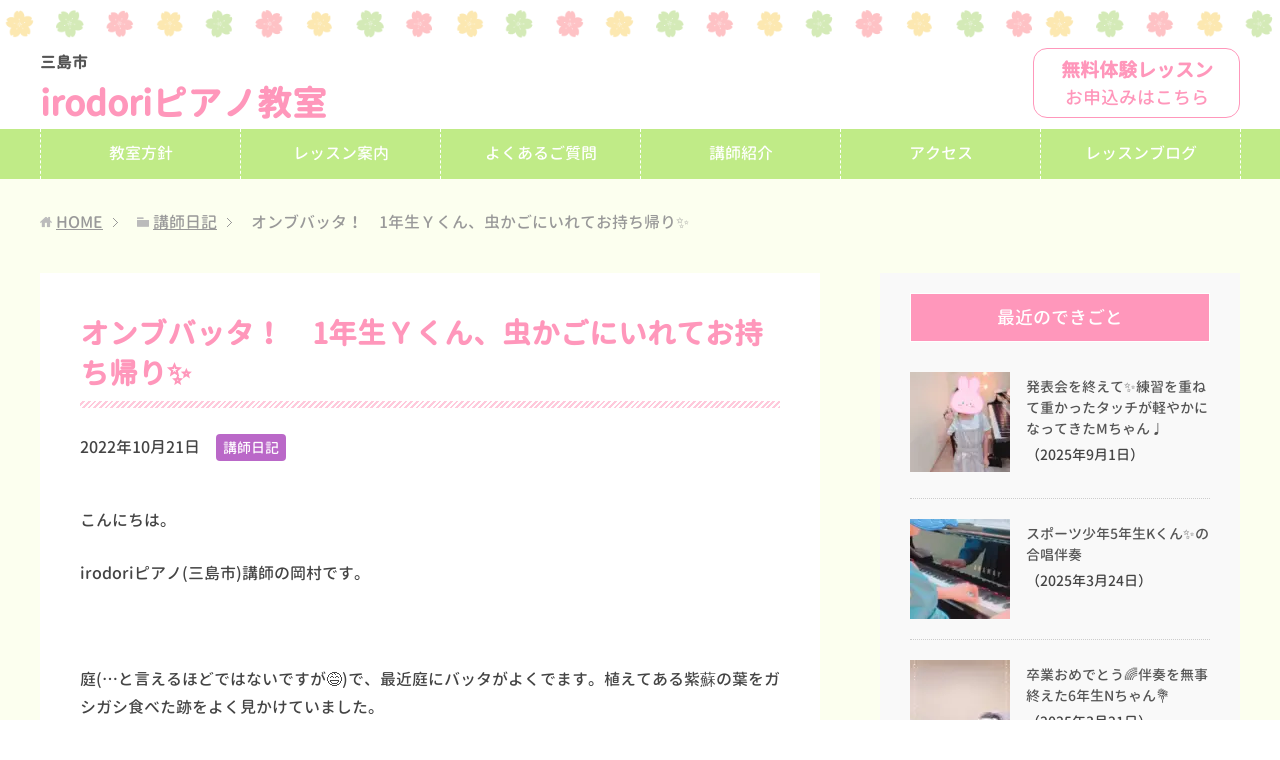

--- FILE ---
content_type: text/html; charset=UTF-8
request_url: https://irodori-piano.com/2833
body_size: 12013
content:
<!DOCTYPE html>
<html lang="ja"
      class="col2">
<head prefix="og: http://ogp.me/ns# fb: http://ogp.me/ns/fb#">

    <title>オンブバッタ！　1年生Ｙくん、虫かごにいれてお持ち帰り&#x2728; | irodoriピアノ教室（三島市）</title>
    <meta charset="UTF-8">
    <meta http-equiv="X-UA-Compatible" content="IE=edge">
	        <meta name="viewport" content="width=device-width, initial-scale=1.0">
			            <meta name="keywords" content="講師日記">
				            <meta name="description" content="こんにちは。 irodoriピアノ(三島市)講師の岡村です。 &nbsp; 庭(…と言えるほどではないですが&#x1f605;)で、最近庭にバッタがよくでます。 …">
		<link rel="canonical" href="https://irodori-piano.com/2833" />
<meta name='robots' content='max-image-preview:large' />
<link rel="alternate" title="oEmbed (JSON)" type="application/json+oembed" href="https://irodori-piano.com/wp-json/oembed/1.0/embed?url=https%3A%2F%2Firodori-piano.com%2F2833" />
<link rel="alternate" title="oEmbed (XML)" type="text/xml+oembed" href="https://irodori-piano.com/wp-json/oembed/1.0/embed?url=https%3A%2F%2Firodori-piano.com%2F2833&#038;format=xml" />
<style id='wp-img-auto-sizes-contain-inline-css' type='text/css'>
img:is([sizes=auto i],[sizes^="auto," i]){contain-intrinsic-size:3000px 1500px}
/*# sourceURL=wp-img-auto-sizes-contain-inline-css */
</style>
<style id='wp-emoji-styles-inline-css' type='text/css'>

	img.wp-smiley, img.emoji {
		display: inline !important;
		border: none !important;
		box-shadow: none !important;
		height: 1em !important;
		width: 1em !important;
		margin: 0 0.07em !important;
		vertical-align: -0.1em !important;
		background: none !important;
		padding: 0 !important;
	}
/*# sourceURL=wp-emoji-styles-inline-css */
</style>
<style id='wp-block-library-inline-css' type='text/css'>
:root{--wp-block-synced-color:#7a00df;--wp-block-synced-color--rgb:122,0,223;--wp-bound-block-color:var(--wp-block-synced-color);--wp-editor-canvas-background:#ddd;--wp-admin-theme-color:#007cba;--wp-admin-theme-color--rgb:0,124,186;--wp-admin-theme-color-darker-10:#006ba1;--wp-admin-theme-color-darker-10--rgb:0,107,160.5;--wp-admin-theme-color-darker-20:#005a87;--wp-admin-theme-color-darker-20--rgb:0,90,135;--wp-admin-border-width-focus:2px}@media (min-resolution:192dpi){:root{--wp-admin-border-width-focus:1.5px}}.wp-element-button{cursor:pointer}:root .has-very-light-gray-background-color{background-color:#eee}:root .has-very-dark-gray-background-color{background-color:#313131}:root .has-very-light-gray-color{color:#eee}:root .has-very-dark-gray-color{color:#313131}:root .has-vivid-green-cyan-to-vivid-cyan-blue-gradient-background{background:linear-gradient(135deg,#00d084,#0693e3)}:root .has-purple-crush-gradient-background{background:linear-gradient(135deg,#34e2e4,#4721fb 50%,#ab1dfe)}:root .has-hazy-dawn-gradient-background{background:linear-gradient(135deg,#faaca8,#dad0ec)}:root .has-subdued-olive-gradient-background{background:linear-gradient(135deg,#fafae1,#67a671)}:root .has-atomic-cream-gradient-background{background:linear-gradient(135deg,#fdd79a,#004a59)}:root .has-nightshade-gradient-background{background:linear-gradient(135deg,#330968,#31cdcf)}:root .has-midnight-gradient-background{background:linear-gradient(135deg,#020381,#2874fc)}:root{--wp--preset--font-size--normal:16px;--wp--preset--font-size--huge:42px}.has-regular-font-size{font-size:1em}.has-larger-font-size{font-size:2.625em}.has-normal-font-size{font-size:var(--wp--preset--font-size--normal)}.has-huge-font-size{font-size:var(--wp--preset--font-size--huge)}.has-text-align-center{text-align:center}.has-text-align-left{text-align:left}.has-text-align-right{text-align:right}.has-fit-text{white-space:nowrap!important}#end-resizable-editor-section{display:none}.aligncenter{clear:both}.items-justified-left{justify-content:flex-start}.items-justified-center{justify-content:center}.items-justified-right{justify-content:flex-end}.items-justified-space-between{justify-content:space-between}.screen-reader-text{border:0;clip-path:inset(50%);height:1px;margin:-1px;overflow:hidden;padding:0;position:absolute;width:1px;word-wrap:normal!important}.screen-reader-text:focus{background-color:#ddd;clip-path:none;color:#444;display:block;font-size:1em;height:auto;left:5px;line-height:normal;padding:15px 23px 14px;text-decoration:none;top:5px;width:auto;z-index:100000}html :where(.has-border-color){border-style:solid}html :where([style*=border-top-color]){border-top-style:solid}html :where([style*=border-right-color]){border-right-style:solid}html :where([style*=border-bottom-color]){border-bottom-style:solid}html :where([style*=border-left-color]){border-left-style:solid}html :where([style*=border-width]){border-style:solid}html :where([style*=border-top-width]){border-top-style:solid}html :where([style*=border-right-width]){border-right-style:solid}html :where([style*=border-bottom-width]){border-bottom-style:solid}html :where([style*=border-left-width]){border-left-style:solid}html :where(img[class*=wp-image-]){height:auto;max-width:100%}:where(figure){margin:0 0 1em}html :where(.is-position-sticky){--wp-admin--admin-bar--position-offset:var(--wp-admin--admin-bar--height,0px)}@media screen and (max-width:600px){html :where(.is-position-sticky){--wp-admin--admin-bar--position-offset:0px}}

/*# sourceURL=wp-block-library-inline-css */
</style><style id='global-styles-inline-css' type='text/css'>
:root{--wp--preset--aspect-ratio--square: 1;--wp--preset--aspect-ratio--4-3: 4/3;--wp--preset--aspect-ratio--3-4: 3/4;--wp--preset--aspect-ratio--3-2: 3/2;--wp--preset--aspect-ratio--2-3: 2/3;--wp--preset--aspect-ratio--16-9: 16/9;--wp--preset--aspect-ratio--9-16: 9/16;--wp--preset--color--black: #000000;--wp--preset--color--cyan-bluish-gray: #abb8c3;--wp--preset--color--white: #ffffff;--wp--preset--color--pale-pink: #f78da7;--wp--preset--color--vivid-red: #cf2e2e;--wp--preset--color--luminous-vivid-orange: #ff6900;--wp--preset--color--luminous-vivid-amber: #fcb900;--wp--preset--color--light-green-cyan: #7bdcb5;--wp--preset--color--vivid-green-cyan: #00d084;--wp--preset--color--pale-cyan-blue: #8ed1fc;--wp--preset--color--vivid-cyan-blue: #0693e3;--wp--preset--color--vivid-purple: #9b51e0;--wp--preset--gradient--vivid-cyan-blue-to-vivid-purple: linear-gradient(135deg,rgb(6,147,227) 0%,rgb(155,81,224) 100%);--wp--preset--gradient--light-green-cyan-to-vivid-green-cyan: linear-gradient(135deg,rgb(122,220,180) 0%,rgb(0,208,130) 100%);--wp--preset--gradient--luminous-vivid-amber-to-luminous-vivid-orange: linear-gradient(135deg,rgb(252,185,0) 0%,rgb(255,105,0) 100%);--wp--preset--gradient--luminous-vivid-orange-to-vivid-red: linear-gradient(135deg,rgb(255,105,0) 0%,rgb(207,46,46) 100%);--wp--preset--gradient--very-light-gray-to-cyan-bluish-gray: linear-gradient(135deg,rgb(238,238,238) 0%,rgb(169,184,195) 100%);--wp--preset--gradient--cool-to-warm-spectrum: linear-gradient(135deg,rgb(74,234,220) 0%,rgb(151,120,209) 20%,rgb(207,42,186) 40%,rgb(238,44,130) 60%,rgb(251,105,98) 80%,rgb(254,248,76) 100%);--wp--preset--gradient--blush-light-purple: linear-gradient(135deg,rgb(255,206,236) 0%,rgb(152,150,240) 100%);--wp--preset--gradient--blush-bordeaux: linear-gradient(135deg,rgb(254,205,165) 0%,rgb(254,45,45) 50%,rgb(107,0,62) 100%);--wp--preset--gradient--luminous-dusk: linear-gradient(135deg,rgb(255,203,112) 0%,rgb(199,81,192) 50%,rgb(65,88,208) 100%);--wp--preset--gradient--pale-ocean: linear-gradient(135deg,rgb(255,245,203) 0%,rgb(182,227,212) 50%,rgb(51,167,181) 100%);--wp--preset--gradient--electric-grass: linear-gradient(135deg,rgb(202,248,128) 0%,rgb(113,206,126) 100%);--wp--preset--gradient--midnight: linear-gradient(135deg,rgb(2,3,129) 0%,rgb(40,116,252) 100%);--wp--preset--font-size--small: 13px;--wp--preset--font-size--medium: 20px;--wp--preset--font-size--large: 36px;--wp--preset--font-size--x-large: 42px;--wp--preset--spacing--20: 0.44rem;--wp--preset--spacing--30: 0.67rem;--wp--preset--spacing--40: 1rem;--wp--preset--spacing--50: 1.5rem;--wp--preset--spacing--60: 2.25rem;--wp--preset--spacing--70: 3.38rem;--wp--preset--spacing--80: 5.06rem;--wp--preset--shadow--natural: 6px 6px 9px rgba(0, 0, 0, 0.2);--wp--preset--shadow--deep: 12px 12px 50px rgba(0, 0, 0, 0.4);--wp--preset--shadow--sharp: 6px 6px 0px rgba(0, 0, 0, 0.2);--wp--preset--shadow--outlined: 6px 6px 0px -3px rgb(255, 255, 255), 6px 6px rgb(0, 0, 0);--wp--preset--shadow--crisp: 6px 6px 0px rgb(0, 0, 0);}:where(.is-layout-flex){gap: 0.5em;}:where(.is-layout-grid){gap: 0.5em;}body .is-layout-flex{display: flex;}.is-layout-flex{flex-wrap: wrap;align-items: center;}.is-layout-flex > :is(*, div){margin: 0;}body .is-layout-grid{display: grid;}.is-layout-grid > :is(*, div){margin: 0;}:where(.wp-block-columns.is-layout-flex){gap: 2em;}:where(.wp-block-columns.is-layout-grid){gap: 2em;}:where(.wp-block-post-template.is-layout-flex){gap: 1.25em;}:where(.wp-block-post-template.is-layout-grid){gap: 1.25em;}.has-black-color{color: var(--wp--preset--color--black) !important;}.has-cyan-bluish-gray-color{color: var(--wp--preset--color--cyan-bluish-gray) !important;}.has-white-color{color: var(--wp--preset--color--white) !important;}.has-pale-pink-color{color: var(--wp--preset--color--pale-pink) !important;}.has-vivid-red-color{color: var(--wp--preset--color--vivid-red) !important;}.has-luminous-vivid-orange-color{color: var(--wp--preset--color--luminous-vivid-orange) !important;}.has-luminous-vivid-amber-color{color: var(--wp--preset--color--luminous-vivid-amber) !important;}.has-light-green-cyan-color{color: var(--wp--preset--color--light-green-cyan) !important;}.has-vivid-green-cyan-color{color: var(--wp--preset--color--vivid-green-cyan) !important;}.has-pale-cyan-blue-color{color: var(--wp--preset--color--pale-cyan-blue) !important;}.has-vivid-cyan-blue-color{color: var(--wp--preset--color--vivid-cyan-blue) !important;}.has-vivid-purple-color{color: var(--wp--preset--color--vivid-purple) !important;}.has-black-background-color{background-color: var(--wp--preset--color--black) !important;}.has-cyan-bluish-gray-background-color{background-color: var(--wp--preset--color--cyan-bluish-gray) !important;}.has-white-background-color{background-color: var(--wp--preset--color--white) !important;}.has-pale-pink-background-color{background-color: var(--wp--preset--color--pale-pink) !important;}.has-vivid-red-background-color{background-color: var(--wp--preset--color--vivid-red) !important;}.has-luminous-vivid-orange-background-color{background-color: var(--wp--preset--color--luminous-vivid-orange) !important;}.has-luminous-vivid-amber-background-color{background-color: var(--wp--preset--color--luminous-vivid-amber) !important;}.has-light-green-cyan-background-color{background-color: var(--wp--preset--color--light-green-cyan) !important;}.has-vivid-green-cyan-background-color{background-color: var(--wp--preset--color--vivid-green-cyan) !important;}.has-pale-cyan-blue-background-color{background-color: var(--wp--preset--color--pale-cyan-blue) !important;}.has-vivid-cyan-blue-background-color{background-color: var(--wp--preset--color--vivid-cyan-blue) !important;}.has-vivid-purple-background-color{background-color: var(--wp--preset--color--vivid-purple) !important;}.has-black-border-color{border-color: var(--wp--preset--color--black) !important;}.has-cyan-bluish-gray-border-color{border-color: var(--wp--preset--color--cyan-bluish-gray) !important;}.has-white-border-color{border-color: var(--wp--preset--color--white) !important;}.has-pale-pink-border-color{border-color: var(--wp--preset--color--pale-pink) !important;}.has-vivid-red-border-color{border-color: var(--wp--preset--color--vivid-red) !important;}.has-luminous-vivid-orange-border-color{border-color: var(--wp--preset--color--luminous-vivid-orange) !important;}.has-luminous-vivid-amber-border-color{border-color: var(--wp--preset--color--luminous-vivid-amber) !important;}.has-light-green-cyan-border-color{border-color: var(--wp--preset--color--light-green-cyan) !important;}.has-vivid-green-cyan-border-color{border-color: var(--wp--preset--color--vivid-green-cyan) !important;}.has-pale-cyan-blue-border-color{border-color: var(--wp--preset--color--pale-cyan-blue) !important;}.has-vivid-cyan-blue-border-color{border-color: var(--wp--preset--color--vivid-cyan-blue) !important;}.has-vivid-purple-border-color{border-color: var(--wp--preset--color--vivid-purple) !important;}.has-vivid-cyan-blue-to-vivid-purple-gradient-background{background: var(--wp--preset--gradient--vivid-cyan-blue-to-vivid-purple) !important;}.has-light-green-cyan-to-vivid-green-cyan-gradient-background{background: var(--wp--preset--gradient--light-green-cyan-to-vivid-green-cyan) !important;}.has-luminous-vivid-amber-to-luminous-vivid-orange-gradient-background{background: var(--wp--preset--gradient--luminous-vivid-amber-to-luminous-vivid-orange) !important;}.has-luminous-vivid-orange-to-vivid-red-gradient-background{background: var(--wp--preset--gradient--luminous-vivid-orange-to-vivid-red) !important;}.has-very-light-gray-to-cyan-bluish-gray-gradient-background{background: var(--wp--preset--gradient--very-light-gray-to-cyan-bluish-gray) !important;}.has-cool-to-warm-spectrum-gradient-background{background: var(--wp--preset--gradient--cool-to-warm-spectrum) !important;}.has-blush-light-purple-gradient-background{background: var(--wp--preset--gradient--blush-light-purple) !important;}.has-blush-bordeaux-gradient-background{background: var(--wp--preset--gradient--blush-bordeaux) !important;}.has-luminous-dusk-gradient-background{background: var(--wp--preset--gradient--luminous-dusk) !important;}.has-pale-ocean-gradient-background{background: var(--wp--preset--gradient--pale-ocean) !important;}.has-electric-grass-gradient-background{background: var(--wp--preset--gradient--electric-grass) !important;}.has-midnight-gradient-background{background: var(--wp--preset--gradient--midnight) !important;}.has-small-font-size{font-size: var(--wp--preset--font-size--small) !important;}.has-medium-font-size{font-size: var(--wp--preset--font-size--medium) !important;}.has-large-font-size{font-size: var(--wp--preset--font-size--large) !important;}.has-x-large-font-size{font-size: var(--wp--preset--font-size--x-large) !important;}
/*# sourceURL=global-styles-inline-css */
</style>

<style id='classic-theme-styles-inline-css' type='text/css'>
/*! This file is auto-generated */
.wp-block-button__link{color:#fff;background-color:#32373c;border-radius:9999px;box-shadow:none;text-decoration:none;padding:calc(.667em + 2px) calc(1.333em + 2px);font-size:1.125em}.wp-block-file__button{background:#32373c;color:#fff;text-decoration:none}
/*# sourceURL=/wp-includes/css/classic-themes.min.css */
</style>
<link rel='stylesheet' id='keni_base-css' href='https://irodori-piano.com/wp-content/themes/keni71_wp_corp_pink_201911291510/base.css?ver=6.9' type='text/css' media='all' />
<link rel='stylesheet' id='child_keni_base-css' href='https://irodori-piano.com/wp-content/themes/keni7_child/base.css?ver=6.9' type='text/css' media='all' />
<link rel='stylesheet' id='keni_rwd-css' href='https://irodori-piano.com/wp-content/themes/keni71_wp_corp_pink_201911291510/rwd.css?ver=6.9' type='text/css' media='all' />
<link rel='stylesheet' id='child_keni_rwd-css' href='https://irodori-piano.com/wp-content/themes/keni7_child/rwd.css?ver=6.9' type='text/css' media='all' />
<script type="text/javascript" defer='defer' src="https://irodori-piano.com/wp-includes/js/jquery/jquery.min.js?ver=3.7.1" id="jquery-core-js"></script>
<script type="text/javascript" defer='defer' src="https://irodori-piano.com/wp-includes/js/jquery/jquery-migrate.min.js?ver=3.4.1" id="jquery-migrate-js"></script>
<link rel="https://api.w.org/" href="https://irodori-piano.com/wp-json/" /><link rel="alternate" title="JSON" type="application/json" href="https://irodori-piano.com/wp-json/wp/v2/posts/2833" /><link rel='shortlink' href='https://irodori-piano.com/?p=2833' />
<link rel="icon" href="https://irodori-piano.com/wp-content/uploads/2021/03/cropped-favicon-32x32.png" sizes="32x32" />
<link rel="icon" href="https://irodori-piano.com/wp-content/uploads/2021/03/cropped-favicon-192x192.png" sizes="192x192" />
<link rel="apple-touch-icon" href="https://irodori-piano.com/wp-content/uploads/2021/03/cropped-favicon-180x180.png" />
<meta name="msapplication-TileImage" content="https://irodori-piano.com/wp-content/uploads/2021/03/cropped-favicon-270x270.png" />
    <!--[if lt IE 9]>
    <script src="https://irodori-piano.com/wp-content/themes/keni71_wp_corp_pink_201911291510/js/html5.js"></script><![endif]-->
	


	<!-- 遅延読込 lazysizes.js -->
	<script src="https://irodori-piano.com/wp-content/themes/keni71_wp_corp_pink_201911291510/js/lazysizes.min.js"></script>

	<!-- Google Analytics -->
			<!-- Global site tag (gtag.js) - Google Analytics -->
		<script async src="https://www.googletagmanager.com/gtag/js?id=G-ZFDHCJ9M1P"></script>
		<script>
		  window.dataLayer = window.dataLayer || [];
		  function gtag(){dataLayer.push(arguments);}
		  gtag('js', new Date());

		  gtag('config', 'G-ZFDHCJ9M1P');
		</script>
	</head>
    <body class="wp-singular post-template-default single single-post postid-2833 single-format-standard wp-theme-keni71_wp_corp_pink_201911291510 wp-child-theme-keni7_child">
	
    <div class="container">
        <header id="top" class="site-header ">
            <div class="site-header-in">
                <div class="site-header-conts">
					                        <a href="https://irodori-piano.com"><p class="site-title"><span>三島市</span>irodoriピアノ教室</p></a>
						<!--<div class="head-tel-box">
    <div class="head-tel-in">
        <div class="head-tel-num">
            <a href="tel:05071272331">050<span>-</span>7127<span>-</span>2331</a>
        </div>
        <div class="l1">
            受付時間10:00〜20:00
        </div>
        <div class="l2">
            ※レッスン中は出られない場合があります
        </div>
    </div>
</div>-->
<div class="head-trial-box">
    <div class="head-trial-in">
        <a href="https://irodori-piano.com/trial"><div class="head-trial-btn">
            <div class="l1">
                無料体験レッスン
            </div>
            <div class="l2">
                <span>お申込みはこちら</span>
            </div>
        </div></a>
    </div>
</div>
					                </div>
            </div>
			                <!--▼グローバルナビ-->
                <nav class="global-nav">
                    <div class="global-nav-in">
                        <div class="global-nav-panel"><span class="btn-global-nav icon-gn-menu">メニュー</span></div>
                        <ul id="menu">
							<li class="menu-item menu-item-type-post_type menu-item-object-page menu-item-2280"><a href="https://irodori-piano.com/policy">教室方針</a></li>
<li class="menu-item menu-item-type-post_type menu-item-object-page menu-item-40"><a href="https://irodori-piano.com/lesson">レッスン案内</a></li>
<li class="menu-item menu-item-type-post_type menu-item-object-page menu-item-99"><a href="https://irodori-piano.com/faq">よくあるご質問</a></li>
<li class="menu-item menu-item-type-post_type menu-item-object-page menu-item-43"><a href="https://irodori-piano.com/teacher">講師紹介</a></li>
<li class="menu-item menu-item-type-post_type menu-item-object-page menu-item-39"><a href="https://irodori-piano.com/access">アクセス</a></li>
<li class="menu-item menu-item-type-taxonomy menu-item-object-category menu-item-44"><a href="https://irodori-piano.com/category/lesson-blog">レッスンブログ</a></li>
<li class="menu-item menu-item-type-post_type menu-item-object-page menu-item-42"><a href="https://irodori-piano.com/trial">無料体験レッスン</a></li>
                        </ul>
                    </div>
                </nav>
                <!--▲グローバルナビ-->
			        </header>
		        <!--▲サイトヘッダー-->

<div class="main-body">
<div class="main-body-in">

		<nav class="breadcrumbs">
			<ol class="breadcrumbs-in" itemscope itemtype="http://schema.org/BreadcrumbList">
				<li class="bcl-first" itemprop="itemListElement" itemscope itemtype="http://schema.org/ListItem">
	<a itemprop="item" href="https://irodori-piano.com"><span itemprop="name">HOME</span></a>
	<meta itemprop="position" content="1" />
</li>
<li itemprop="itemListElement" itemscope itemtype="http://schema.org/ListItem">
	<a itemprop="item" href="https://irodori-piano.com/category/blog"><span itemprop="name">講師日記</span></a>
	<meta itemprop="position" content="2" />
</li>
<li class="bcl-last">オンブバッタ！　1年生Ｙくん、虫かごにいれてお持ち帰り&#x2728;</li>
			</ol>
		</nav>

	<!--▼メインコンテンツ-->
	<main>
	<div id="post" class="main-conts">

		<!--記事-->
		<article id="post-2833" class="section-wrap post-2833 post type-post status-publish format-standard category-blog">
			<div class="section-in">
				<div class="page-sheet">
					<header class="article-header">
						<h1 class="section-title" itemprop="headline">オンブバッタ！　1年生Ｙくん、虫かごにいれてお持ち帰り&#x2728;</h1>
								<p class="post-date"><time datetime="2022-10-21" itemprop="datePublished" content="2022-10-21" >2022年10月21日</time></p>
						<meta itemprop="dateModified" content="2022-10-21">
														<div class="post-cat">
<span class="cat cat004" style="background-color: #;"><a href="https://irodori-piano.com/category/blog" style="color: #;">講師日記</a></span>

</div>
											</header>

					<div class="article-body">
					<p>こんにちは。</p>
<p>irodoriピアノ(三島市)講師の岡村です。</p>
<p>&nbsp;</p>
<p>庭(…と言えるほどではないですが&#x1f605;)で、最近庭にバッタがよくでます。植えてある紫蘇の葉をガシガシ食べた跡をよく見かけていました。</p>
<p>ある日レッスンで、昆虫大好きな年中男の子が庭で発見し、持ってかえりたがりました♪</p>
<p>そして「オンブバッタっていうんだよ！」と、オンブバッタについてめちゃくちゃ熱く語ってくれました&#x263a;&#xfe0f;</p>
<p>「へー、オンブバッタ、、、はじめて聞いたよ！さすが、昆虫大好きだもんね、よく知ってるね&#x2728;」</p>
<p>レッスン後にまだいたら、持って捕まえて帰っていいよなんて、話していましたが、帰りは見当たらず。。。残念、、、&#x1f62d;</p>
<p>&nbsp;</p>
<p>夕方のレッスンで、今度は一年生男の子が反応&#x2728;</p>
<p>やはりバッタの名前を知っていて「オンブバッタだ！」と喜んでいました。</p>
<p>「先生！このオンブバッタを捕まえて持って帰ってもいいですか！？&#x2728;」と、一年生Yくん。自分でちゃんと考えて敬語を使ってくれます、素晴らしい<span style="-webkit-tap-highlight-color: rgba(0, 0, 0, 0);">です&#x1f44f;</span></p>
<p>そして、お母様が車から、虫籠を持ってきてみんなでバッタを確保しました笑　ワクワク嬉しそうなY君&#x1f60a;</p>
<p>そんなに男の子に人気があるバッタとは笑、、、</p>
<p>翌日になり、また庭で見かけました。</p>
<p><img src="https://irodori-piano.com/wp-content/plugins/lazy-load/images/1x1.trans.gif" data-lazy-src="https://irodori-piano.com/wp-content/uploads/2022/10/0FA3BA1A-9A99-43B7-B9E5-50C885B6B755.jpeg" fetchpriority="high" decoding="async" class="aligncenter size-full wp-image-2834" alt width="780" height="1040" srcset="https://irodori-piano.com/wp-content/uploads/2022/10/0FA3BA1A-9A99-43B7-B9E5-50C885B6B755.jpeg 780w, https://irodori-piano.com/wp-content/uploads/2022/10/0FA3BA1A-9A99-43B7-B9E5-50C885B6B755-550x733.jpeg 550w, https://irodori-piano.com/wp-content/uploads/2022/10/0FA3BA1A-9A99-43B7-B9E5-50C885B6B755-300x400.jpeg 300w, https://irodori-piano.com/wp-content/uploads/2022/10/0FA3BA1A-9A99-43B7-B9E5-50C885B6B755-768x1024.jpeg 768w" sizes="(max-width: 780px) 100vw, 780px"><noscript><img fetchpriority="high" decoding="async" class="aligncenter size-full wp-image-2834" src="https://irodori-piano.com/wp-content/uploads/2022/10/0FA3BA1A-9A99-43B7-B9E5-50C885B6B755.jpeg" alt="" width="780" height="1040" srcset="https://irodori-piano.com/wp-content/uploads/2022/10/0FA3BA1A-9A99-43B7-B9E5-50C885B6B755.jpeg 780w, https://irodori-piano.com/wp-content/uploads/2022/10/0FA3BA1A-9A99-43B7-B9E5-50C885B6B755-550x733.jpeg 550w, https://irodori-piano.com/wp-content/uploads/2022/10/0FA3BA1A-9A99-43B7-B9E5-50C885B6B755-300x400.jpeg 300w, https://irodori-piano.com/wp-content/uploads/2022/10/0FA3BA1A-9A99-43B7-B9E5-50C885B6B755-768x1024.jpeg 768w" sizes="(max-width: 780px) 100vw, 780px" /></noscript></p>
<p>オンブしてるみたい。</p>
<p>実は私も、子どものころに、カマキリとか蟻、カブトムシなんかをベランダで飼っていた記憶があります。少し広めのベランダだったので他にもウズラや小鳥を買ったり、餌をまいてスズメが朝それを食べに来ていたりという、、、　　都会ながら虫やら鳥やらなんともマニアックなベランダでした笑　でも、小さいときは、そういうのがすごく楽しくて&#x2728;　ジーっと観察したり、いろいろ想像したり、不思議だなぁなんて思ってみていました。なつかしいなー&#x2728;</p>
<p>こないだ捕まえられなかった年中さんも、庭でバッタみつけたら、どうぞテイクアウトして下さいね笑</p>
<p>でも、バッタさんは庭では害もでてくるので予防対策しなくては<span style="-webkit-tap-highlight-color: rgba(0, 0, 0, 0);">ね&#x1f4a6;</span></p>
<p>&nbsp;</p>
					</div><!--article-body-->

					
					<div class="contents related-articles related-articles-thumbs01">
<h2 id="keni-relatedposts">関連記事</h2>
<ul class="keni-relatedposts-list">
<li><div class="related-thumb"><a href="https://irodori-piano.com/665" title="牧場で見つけた小さなピアノ♪"><img src="https://irodori-piano.com/wp-content/uploads/2021/08/0542216C-EE68-4166-943B-E64BD024BA60-100x100.jpeg" class="relation-image"></a></div><p><a href="https://irodori-piano.com/665" title="牧場で見つけた小さなピアノ♪">牧場で見つけた小さなピアノ♪</a></p></li>
<li><p><a href="https://irodori-piano.com/2876" title="自分のペースがいちばん&#x2728;">自分のペースがいちばん&#x2728;</a></p></li>
<li><div class="related-thumb"><a href="https://irodori-piano.com/282" title="ピアノが大好き"><img src="https://irodori-piano.com/wp-content/uploads/2021/05/1422755_s-100x100.jpg" class="relation-image"></a></div><p><a href="https://irodori-piano.com/282" title="ピアノが大好き">ピアノが大好き</a></p></li>
<li><div class="related-thumb"><a href="https://irodori-piano.com/1641" title="久しぶりに娘と公園へ行きました&#x1f340;"><img src="https://irodori-piano.com/wp-content/uploads/2022/01/AFF12B9F-AC13-4922-8470-00B25408815C-100x100.jpeg" class="relation-image"></a></div><p><a href="https://irodori-piano.com/1641" title="久しぶりに娘と公園へ行きました&#x1f340;">久しぶりに娘と公園へ行きました&#x1f340;</a></p></li>
<li><p><a href="https://irodori-piano.com/1121" title="ミッフィーごはん">ミッフィーごはん</a></p></li>
</ul>
</div>
					<div class="page-nav-bf cont-nav">
		<p class="page-nav-next">「<a href="https://irodori-piano.com/2858" rel="next">ありがたいこと…&#x2728;</a>」</p>
<p class="page-nav-prev">「<a href="https://irodori-piano.com/2735" rel="prev">&#x2728;おいしゃさんごっこ</a>」</p>
					</div>
					
					<section id="comments" class="comments-area">
					
<!-- You can start editing here. -->


			<!-- If comments are closed. -->
		<!--<p class="nocomments">コメントは受け付けていません。</p>-->

					</section>
				</div>
			</div><!--section-in-->
		</article><!--記事-->


	</div><!--main-conts-->
	
	<!--▼無料体験レッスン -->
	<div id="trialLesson">
	<h2>無料体験レッスン大歓迎！</h2>
    <div><strong>おひとり1回30分の無料体験レッスンを行います♪</strong></div>
	<div class="trialLesson-in">
		<h3>irodoriピアノ教室</h3>
		<dl><dt>所在地</dt><dd>静岡県三島市徳倉</dd></dl>
		<!--<p><a href="tel:05071272331">050-7127-2331</a></p>-->
		<div class="trial-box">
		    <a href="https://irodori-piano.com/trial">
		        <div class="trial-btn">
		            <div class="l1">無料体験レッスン</div>
		            <div class="l2">お申込みはこちら</div>
		        </div>
		    </a>
		</div>
	</div><!-- /trialLesson-in -->
</div><!-- /trialLesson -->
	<!--▲無料体験レッスン-->

	</main>
	<!--▲メインコンテンツ-->

	    <!--▼サブコンテンツ-->
    <aside class="sub-conts sidebar">
		<section id="keni_recent_post-2" class="section-wrap widget-conts widget_keni_recent_post"><div class="section-in"><h3 class="section-title">最近のできごと</h3>
<ul class="link-menu-image">
<li>
<div class="link-menu-image-thumb"><a href="https://irodori-piano.com/3920"><img src="https://irodori-piano.com/wp-content/plugins/lazy-load/images/1x1.trans.gif" data-lazy-src="https://irodori-piano.com/wp-content/uploads/2025/09/IMG_0912-100x100.jpeg" width="100" height="100" class="attachment-ss_thumb size-ss_thumb wp-post-image" alt decoding="async" loading="lazy" srcset="https://irodori-piano.com/wp-content/uploads/2025/09/IMG_0912-100x100.jpeg 100w, https://irodori-piano.com/wp-content/uploads/2025/09/IMG_0912-320x320.jpeg 320w, https://irodori-piano.com/wp-content/uploads/2025/09/IMG_0912-200x200.jpeg 200w, https://irodori-piano.com/wp-content/uploads/2025/09/IMG_0912-150x150.jpeg 150w" sizes="auto, (max-width: 100px) 100vw, 100px"><noscript><img width="100" height="100" src="https://irodori-piano.com/wp-content/uploads/2025/09/IMG_0912-100x100.jpeg" class="attachment-ss_thumb size-ss_thumb wp-post-image" alt="" decoding="async" loading="lazy" srcset="https://irodori-piano.com/wp-content/uploads/2025/09/IMG_0912-100x100.jpeg 100w, https://irodori-piano.com/wp-content/uploads/2025/09/IMG_0912-320x320.jpeg 320w, https://irodori-piano.com/wp-content/uploads/2025/09/IMG_0912-200x200.jpeg 200w, https://irodori-piano.com/wp-content/uploads/2025/09/IMG_0912-150x150.jpeg 150w" sizes="auto, (max-width: 100px) 100vw, 100px" /></noscript></a></div>
<p class="post-title"><a href="https://irodori-piano.com/3920">発表会を終えて&#x2728;練習を重ねて重かったタッチが軽やかになってきたMちゃん♩</a><span class="post-date">（2025年9月1日）</span></p>
</li>
<li>
<div class="link-menu-image-thumb"><a href="https://irodori-piano.com/3875"><img src="https://irodori-piano.com/wp-content/plugins/lazy-load/images/1x1.trans.gif" data-lazy-src="https://irodori-piano.com/wp-content/uploads/2025/03/IMG_4410-100x100.jpeg" width="100" height="100" class="attachment-ss_thumb size-ss_thumb wp-post-image" alt decoding="async" loading="lazy" srcset="https://irodori-piano.com/wp-content/uploads/2025/03/IMG_4410-100x100.jpeg 100w, https://irodori-piano.com/wp-content/uploads/2025/03/IMG_4410-320x320.jpeg 320w, https://irodori-piano.com/wp-content/uploads/2025/03/IMG_4410-200x200.jpeg 200w, https://irodori-piano.com/wp-content/uploads/2025/03/IMG_4410-150x150.jpeg 150w" sizes="auto, (max-width: 100px) 100vw, 100px"><noscript><img width="100" height="100" src="https://irodori-piano.com/wp-content/uploads/2025/03/IMG_4410-100x100.jpeg" class="attachment-ss_thumb size-ss_thumb wp-post-image" alt="" decoding="async" loading="lazy" srcset="https://irodori-piano.com/wp-content/uploads/2025/03/IMG_4410-100x100.jpeg 100w, https://irodori-piano.com/wp-content/uploads/2025/03/IMG_4410-320x320.jpeg 320w, https://irodori-piano.com/wp-content/uploads/2025/03/IMG_4410-200x200.jpeg 200w, https://irodori-piano.com/wp-content/uploads/2025/03/IMG_4410-150x150.jpeg 150w" sizes="auto, (max-width: 100px) 100vw, 100px" /></noscript></a></div>
<p class="post-title"><a href="https://irodori-piano.com/3875">スポーツ少年5年生Kくん&#x2728;の合唱伴奏</a><span class="post-date">（2025年3月24日）</span></p>
</li>
<li>
<div class="link-menu-image-thumb"><a href="https://irodori-piano.com/3869"><img src="https://irodori-piano.com/wp-content/plugins/lazy-load/images/1x1.trans.gif" data-lazy-src="https://irodori-piano.com/wp-content/uploads/2025/03/IMG_4408-100x100.jpeg" width="100" height="100" class="attachment-ss_thumb size-ss_thumb wp-post-image" alt decoding="async" loading="lazy" srcset="https://irodori-piano.com/wp-content/uploads/2025/03/IMG_4408-100x100.jpeg 100w, https://irodori-piano.com/wp-content/uploads/2025/03/IMG_4408-320x320.jpeg 320w, https://irodori-piano.com/wp-content/uploads/2025/03/IMG_4408-200x200.jpeg 200w, https://irodori-piano.com/wp-content/uploads/2025/03/IMG_4408-150x150.jpeg 150w" sizes="auto, (max-width: 100px) 100vw, 100px"><noscript><img width="100" height="100" src="https://irodori-piano.com/wp-content/uploads/2025/03/IMG_4408-100x100.jpeg" class="attachment-ss_thumb size-ss_thumb wp-post-image" alt="" decoding="async" loading="lazy" srcset="https://irodori-piano.com/wp-content/uploads/2025/03/IMG_4408-100x100.jpeg 100w, https://irodori-piano.com/wp-content/uploads/2025/03/IMG_4408-320x320.jpeg 320w, https://irodori-piano.com/wp-content/uploads/2025/03/IMG_4408-200x200.jpeg 200w, https://irodori-piano.com/wp-content/uploads/2025/03/IMG_4408-150x150.jpeg 150w" sizes="auto, (max-width: 100px) 100vw, 100px" /></noscript></a></div>
<p class="post-title"><a href="https://irodori-piano.com/3869">卒業おめでとう&#x1f308;伴奏を無事終えた6年生Nちゃん&#x1f490;</a><span class="post-date">（2025年3月21日）</span></p>
</li>
<li>
<div class="link-menu-image-thumb"><a href="https://irodori-piano.com/3833"><img src="https://irodori-piano.com/wp-content/plugins/lazy-load/images/1x1.trans.gif" data-lazy-src="https://irodori-piano.com/wp-content/uploads/2021/12/3318829_s-100x100.jpg" width="100" height="100" class="attachment-ss_thumb size-ss_thumb wp-post-image" alt decoding="async" loading="lazy" srcset="https://irodori-piano.com/wp-content/uploads/2021/12/3318829_s-100x100.jpg 100w, https://irodori-piano.com/wp-content/uploads/2021/12/3318829_s-320x320.jpg 320w, https://irodori-piano.com/wp-content/uploads/2021/12/3318829_s-200x200.jpg 200w, https://irodori-piano.com/wp-content/uploads/2021/12/3318829_s-150x150.jpg 150w" sizes="auto, (max-width: 100px) 100vw, 100px"><noscript><img width="100" height="100" src="https://irodori-piano.com/wp-content/uploads/2021/12/3318829_s-100x100.jpg" class="attachment-ss_thumb size-ss_thumb wp-post-image" alt="" decoding="async" loading="lazy" srcset="https://irodori-piano.com/wp-content/uploads/2021/12/3318829_s-100x100.jpg 100w, https://irodori-piano.com/wp-content/uploads/2021/12/3318829_s-320x320.jpg 320w, https://irodori-piano.com/wp-content/uploads/2021/12/3318829_s-200x200.jpg 200w, https://irodori-piano.com/wp-content/uploads/2021/12/3318829_s-150x150.jpg 150w" sizes="auto, (max-width: 100px) 100vw, 100px" /></noscript></a></div>
<p class="post-title"><a href="https://irodori-piano.com/3833">合唱伴奏をされる2人の生徒さん♪ 計画をたて、本番に向けて練習を頑張っています&#x2728;</a><span class="post-date">（2024年12月20日）</span></p>
</li>
<li>
<div class="link-menu-image-thumb"><a href="https://irodori-piano.com/3841"><img src="https://irodori-piano.com/wp-content/plugins/lazy-load/images/1x1.trans.gif" data-lazy-src="https://irodori-piano.com/wp-content/uploads/2025/02/IMG_4274-100x100.jpeg" width="100" height="100" class="attachment-ss_thumb size-ss_thumb wp-post-image" alt decoding="async" loading="lazy" srcset="https://irodori-piano.com/wp-content/uploads/2025/02/IMG_4274-100x100.jpeg 100w, https://irodori-piano.com/wp-content/uploads/2025/02/IMG_4274-320x320.jpeg 320w, https://irodori-piano.com/wp-content/uploads/2025/02/IMG_4274-200x200.jpeg 200w, https://irodori-piano.com/wp-content/uploads/2025/02/IMG_4274-150x150.jpeg 150w" sizes="auto, (max-width: 100px) 100vw, 100px"><noscript><img width="100" height="100" src="https://irodori-piano.com/wp-content/uploads/2025/02/IMG_4274-100x100.jpeg" class="attachment-ss_thumb size-ss_thumb wp-post-image" alt="" decoding="async" loading="lazy" srcset="https://irodori-piano.com/wp-content/uploads/2025/02/IMG_4274-100x100.jpeg 100w, https://irodori-piano.com/wp-content/uploads/2025/02/IMG_4274-320x320.jpeg 320w, https://irodori-piano.com/wp-content/uploads/2025/02/IMG_4274-200x200.jpeg 200w, https://irodori-piano.com/wp-content/uploads/2025/02/IMG_4274-150x150.jpeg 150w" sizes="auto, (max-width: 100px) 100vw, 100px" /></noscript></a></div>
<p class="post-title"><a href="https://irodori-piano.com/3841">ピアノマラソン&#x2728;一年生Kちゃん参加させて頂きのびのび演奏できました&#x1f490;</a><span class="post-date">（2024年12月15日）</span></p>
</li>
</ul>
</div></section><section id="custom_html-2" class="widget_text section-wrap widget-conts widget_custom_html"><div class="widget_text section-in"><h3 class="section-title">irodoriピアノ教室（三島市）</h3><div class="textwidget custom-html-widget"><div id="side-desc">
	<img src="https://irodori-piano.com/wp-content/uploads/2021/03/koushi-circle.jpg" alt="" width="250" height="" class="aligncenter circle" />
	<div class="side-desc-in">
		<dl><dt>講師</dt><dd>岡村友里</dd></dl>
		<dl><dt>所在地</dt><dd>静岡県三島市徳倉<br>※とくら山口医院から徒歩3分<br>※上岩崎公園より徒歩5分</dd></dl>
		<!--<dl><dt>電話</dt><dd><a href="tel:05071272331">050-7127-2331</a></dd></dl>-->
	</div>
	<div class="trial-box">
		<a href="https://irodori-piano.com/trial">
			<div class="trial-btn">
				<div class="l1">無料体験レッスン</div>
				<div class="l2">お申込みはこちら</div>
			</div>
		</a>
	</div>
	<div class="side-map al-c">
		<iframe class="lazyload" data-src="https://www.google.com/maps/embed?pb=!1m14!1m8!1m3!1d11296.110619581585!2d138.91372998982104!3d35.1379636345669!3m2!1i1024!2i768!4f13.1!3m3!1m2!1s0x0%3A0xdc92d60434b5bdb8!2z44Go44GP44KJ5bGx5Y-j5Yy76Zmi!5e0!3m2!1sja!2sjp!4v1614671622259!5m2!1sja!2sjp" width="600" height="450" style="border:0;" allowfullscreen="" loading="lazy"></iframe><br>↑徒歩3分のとくら山口医院↑
	</div>
</div></div></div></section><section id="search-2" class="section-wrap widget-conts widget_search"><div class="section-in"><form method="get" id="searchform" action="https://irodori-piano.com/">
	<div class="search-box">
		<input class="search" type="text" value="" name="s" id="s"><button id="searchsubmit" class="btn-search"><img alt="検索" width="32" height="20" src="https://irodori-piano.com/wp-content/themes/keni71_wp_corp_pink_201911291510/images/icon/icon-btn-search.png"></button>
	</div>
</form></div></section>    </aside>
    <!--▲サブコンテンツ-->

	
</div>
</div>

<!--▼サイトフッター-->
<footer class="site-footer">
	<div class="site-footer-in">
	<div class="site-footer-conts">
		<ul class="site-footer-nav"><li id="menu-item-32" class="menu-item menu-item-type-post_type menu-item-object-page menu-item-home menu-item-32"><a href="https://irodori-piano.com/">HOME</a></li>
<li id="menu-item-2279" class="menu-item menu-item-type-post_type menu-item-object-page menu-item-2279"><a href="https://irodori-piano.com/policy">教室方針</a></li>
<li id="menu-item-34" class="menu-item menu-item-type-post_type menu-item-object-page menu-item-34"><a href="https://irodori-piano.com/lesson">レッスン案内</a></li>
<li id="menu-item-98" class="menu-item menu-item-type-post_type menu-item-object-page menu-item-98"><a href="https://irodori-piano.com/faq">よくあるご質問</a></li>
<li id="menu-item-37" class="menu-item menu-item-type-post_type menu-item-object-page menu-item-37"><a href="https://irodori-piano.com/teacher">講師紹介</a></li>
<li id="menu-item-33" class="menu-item menu-item-type-post_type menu-item-object-page menu-item-33"><a href="https://irodori-piano.com/access">アクセス</a></li>
<li id="menu-item-38" class="menu-item menu-item-type-taxonomy menu-item-object-category menu-item-38"><a href="https://irodori-piano.com/category/lesson-blog">レッスンブログ</a></li>
<li id="menu-item-121" class="menu-item menu-item-type-taxonomy menu-item-object-category current-post-ancestor current-menu-parent current-post-parent menu-item-121"><a href="https://irodori-piano.com/category/blog">講師日記</a></li>
<li id="menu-item-36" class="menu-item menu-item-type-post_type menu-item-object-page menu-item-36"><a href="https://irodori-piano.com/trial">無料体験レッスン</a></li>
</ul>
	</div>
	</div>
	<div class="copyright">
		<p><small>(C) 2021 irodoriピアノ教室（三島市）</small></p>
	</div>
</footer>
<!--▲サイトフッター-->


<!--▼ページトップ-->
<p class="page-top"><a href="#top"><img class="over" src="https://irodori-piano.com/wp-content/themes/keni7_child/images/common/page-top_off.png" width="80" height="80" alt="ページの先頭へ"></a></p>
<!--▲ページトップ-->

</div><!--container-->

<script type="speculationrules">
{"prefetch":[{"source":"document","where":{"and":[{"href_matches":"/*"},{"not":{"href_matches":["/wp-*.php","/wp-admin/*","/wp-content/uploads/*","/wp-content/*","/wp-content/plugins/*","/wp-content/themes/keni7_child/*","/wp-content/themes/keni71_wp_corp_pink_201911291510/*","/*\\?(.+)"]}},{"not":{"selector_matches":"a[rel~=\"nofollow\"]"}},{"not":{"selector_matches":".no-prefetch, .no-prefetch a"}}]},"eagerness":"conservative"}]}
</script>
<script type="text/javascript" defer='defer' src="https://irodori-piano.com/wp-content/themes/keni71_wp_corp_pink_201911291510/js/socialButton.js?ver=6.9" id="my-social-js"></script>
<script type="text/javascript" defer='defer' src="https://irodori-piano.com/wp-content/themes/keni71_wp_corp_pink_201911291510/js/utility.js?ver=6.9" id="my-utility-js"></script>
<script type="text/javascript" defer='defer' src="https://irodori-piano.com/wp-content/plugins/lazy-load/js/jquery.sonar.min.js?ver=0.6.1" id="jquery-sonar-js"></script>
<script type="text/javascript" defer='defer' src="https://irodori-piano.com/wp-content/plugins/lazy-load/js/lazy-load.js?ver=0.6.1" id="wpcom-lazy-load-images-js"></script>
<script id="wp-emoji-settings" type="application/json">
{"baseUrl":"https://s.w.org/images/core/emoji/17.0.2/72x72/","ext":".png","svgUrl":"https://s.w.org/images/core/emoji/17.0.2/svg/","svgExt":".svg","source":{"concatemoji":"https://irodori-piano.com/wp-includes/js/wp-emoji-release.min.js?ver=6.9"}}
</script>
<script type="module">
/* <![CDATA[ */
/*! This file is auto-generated */
const a=JSON.parse(document.getElementById("wp-emoji-settings").textContent),o=(window._wpemojiSettings=a,"wpEmojiSettingsSupports"),s=["flag","emoji"];function i(e){try{var t={supportTests:e,timestamp:(new Date).valueOf()};sessionStorage.setItem(o,JSON.stringify(t))}catch(e){}}function c(e,t,n){e.clearRect(0,0,e.canvas.width,e.canvas.height),e.fillText(t,0,0);t=new Uint32Array(e.getImageData(0,0,e.canvas.width,e.canvas.height).data);e.clearRect(0,0,e.canvas.width,e.canvas.height),e.fillText(n,0,0);const a=new Uint32Array(e.getImageData(0,0,e.canvas.width,e.canvas.height).data);return t.every((e,t)=>e===a[t])}function p(e,t){e.clearRect(0,0,e.canvas.width,e.canvas.height),e.fillText(t,0,0);var n=e.getImageData(16,16,1,1);for(let e=0;e<n.data.length;e++)if(0!==n.data[e])return!1;return!0}function u(e,t,n,a){switch(t){case"flag":return n(e,"\ud83c\udff3\ufe0f\u200d\u26a7\ufe0f","\ud83c\udff3\ufe0f\u200b\u26a7\ufe0f")?!1:!n(e,"\ud83c\udde8\ud83c\uddf6","\ud83c\udde8\u200b\ud83c\uddf6")&&!n(e,"\ud83c\udff4\udb40\udc67\udb40\udc62\udb40\udc65\udb40\udc6e\udb40\udc67\udb40\udc7f","\ud83c\udff4\u200b\udb40\udc67\u200b\udb40\udc62\u200b\udb40\udc65\u200b\udb40\udc6e\u200b\udb40\udc67\u200b\udb40\udc7f");case"emoji":return!a(e,"\ud83e\u1fac8")}return!1}function f(e,t,n,a){let r;const o=(r="undefined"!=typeof WorkerGlobalScope&&self instanceof WorkerGlobalScope?new OffscreenCanvas(300,150):document.createElement("canvas")).getContext("2d",{willReadFrequently:!0}),s=(o.textBaseline="top",o.font="600 32px Arial",{});return e.forEach(e=>{s[e]=t(o,e,n,a)}),s}function r(e){var t=document.createElement("script");t.src=e,t.defer=!0,document.head.appendChild(t)}a.supports={everything:!0,everythingExceptFlag:!0},new Promise(t=>{let n=function(){try{var e=JSON.parse(sessionStorage.getItem(o));if("object"==typeof e&&"number"==typeof e.timestamp&&(new Date).valueOf()<e.timestamp+604800&&"object"==typeof e.supportTests)return e.supportTests}catch(e){}return null}();if(!n){if("undefined"!=typeof Worker&&"undefined"!=typeof OffscreenCanvas&&"undefined"!=typeof URL&&URL.createObjectURL&&"undefined"!=typeof Blob)try{var e="postMessage("+f.toString()+"("+[JSON.stringify(s),u.toString(),c.toString(),p.toString()].join(",")+"));",a=new Blob([e],{type:"text/javascript"});const r=new Worker(URL.createObjectURL(a),{name:"wpTestEmojiSupports"});return void(r.onmessage=e=>{i(n=e.data),r.terminate(),t(n)})}catch(e){}i(n=f(s,u,c,p))}t(n)}).then(e=>{for(const n in e)a.supports[n]=e[n],a.supports.everything=a.supports.everything&&a.supports[n],"flag"!==n&&(a.supports.everythingExceptFlag=a.supports.everythingExceptFlag&&a.supports[n]);var t;a.supports.everythingExceptFlag=a.supports.everythingExceptFlag&&!a.supports.flag,a.supports.everything||((t=a.source||{}).concatemoji?r(t.concatemoji):t.wpemoji&&t.twemoji&&(r(t.twemoji),r(t.wpemoji)))});
//# sourceURL=https://irodori-piano.com/wp-includes/js/wp-emoji-loader.min.js
/* ]]> */
</script>


</body>
</html>


--- FILE ---
content_type: text/css
request_url: https://irodori-piano.com/wp-content/themes/keni7_child/rwd.css?ver=6.9
body_size: 7293
content:
@charset "UTF-8";
/*irodoriピアノ教室　子テーマ【ｒｗｄ．ｃｓｓ】*/

/*親テーマのrwd.css*/

/*--------------------------------------------------------
解像度1200px以下
--------------------------------------------------------*/
@media
only screen and (max-width : 1200px){
	.site-header,
	.global-nav,
	.main-body,
	.site-footer{
		width: 1200px;
	}

	.site-header-in,
	.global-nav-in,
	.main-body-in,
	.site-footer-in{
		width: 100%;
		margin: auto;
	}

	.main-image-in,
	.main-image-in-text,
	.main-image-in-text .main-image-in-text-cont,
	.main-image-in-text.wide .main-image-in-text-cont{
		width: 100%;
	}

	.col1 .section-wrap,
	.col1 .breadcrumbs,
	.col1 .section-wrap.wide .section-in,
	.col1 .section-wrap.wide{
		width: auto;
	}

	.col1 .breadcrumbs-in,
	.col1 .float-area{
		width: 96%;
		margin-right: auto;
		margin-left: auto;
	}

	/*吹き出し*/
	.bubble{
		width: 70%;
	}

	.talker{
		width: 25%;
	}

	.bubble .bubble-in:after,
	.bubble .bubble-in:before{
		top: 30px;
	}

	.together .bubble,
	.together .talker{
		width: 100%;
	}

	.together .talker b{
		max-width: 25%;
	}

	.ranking-list04 .rank-box,
	.ranking-list05 .rank-box,
	.post-list01 .post-box,
	.post-list02 .post-box{
		width: 100%;
	}

	.col1 .ranking-list05 .rank-box,
	.col1 .post-list02 .post-box{
		width: 320px;
	}

}/*解像度1200px以下*/


/*--------------------------------------------------------
解像度769px以上950px以下
--------------------------------------------------------*/
@media (min-width: 769px) and (max-width: 950px){


	/*ランキング*/
	.col2 .sub-conts .ranking-list03 .rank-thumb,
	.col2r .sub-conts .ranking-list03 .rank-thumb,
	.col2 .comparative-list01 .rank-thumb,
	.col2 .comparative-list02 .rank-thumb,
	.col2r .comparative-list01 .rank-thumb,
	.col2r .comparative-list02 .rank-thumb{
		float: none;
	}

	.col2 .comparative-list01 .rank-thumb,
	.col2 .comparative-list02 .rank-thumb,
	.col2r .comparative-list01 .rank-thumb,
	.col2r .comparative-list02 .rank-thumb{
		display: inline-block;
	}

	.col1 .ranking-list04 li,
	.col1 .ranking-list05 li,
	.col1 .post-list01 li,
	.col1 .post-list02 li{
		display: block;
		margin-right: auto;
		margin-left: auto;
	}

	.col1 .ranking-list04 .rank-box,
	.col1 .ranking-list05 .rank-box,
	.col1 .post-list01 .post-box,
	.col1 .post-list02 .post-box{
		width: 320px;
	}

	.col1 .banner-list li{
		display: list-item;
		margin-left: 0;
	}

}/*解像度769px以上950px以下*/

/*--------------------------------------------------------
解像度768px以下
--------------------------------------------------------*/
@media
only screen and (max-width : 768px){

	html,
	body,
	.containr{
		min-width: 0;
	}

	html{
		overflow-x: hidden;
		overflow-y: scroll;
	}

	html,body{
		width: 100%;
		-webkit-text-size-adjust: 100%;
		-ms-text-size-adjust: 100%;
	}

	textarea,input{
		max-width: 95%;
	}

	input[type="submit"],input[type="image"],
	input[type="reset"],input[type="button"],
	input[type="file"]{
		max-width: none;
	}

	blockquote{
		position: relative;
		margin: 2em 0;
		padding: 115px 20px 80px;
		background: #eee;
	}

    .site-header,
	.global-nav,
	.main-body,
	.site-footer{
		width: 100%;
	}

	.site-header-in,
	.global-nav-in,
	.main-body-in,
	.site-footer-in{
		width: 100%;
	}

	.col2 .main-conts,
	.col2 .sub-conts,
	.col2r .main-conts,
	.col2r .sub-conts{
		float: none;
		width: auto;
	}

	/*ヘッダー*/
	.site-header-conts,
	.site-title,
	.header-box{
		display: block;
	}

	.header-box{
		margin-top: 15px;
	}

	.site-header-conts{
		padding-top: 50px;
	}

	.no-gn .site-header-conts{
		padding-top: 0;
	}

	.site-header-conts{
		padding-bottom: 10px;
	}

	.site-title{
		padding: 15px 15px 0;
		font-size: 1.4em;
	}

	.normal-screen .site-title{
		font-size: 2em;
	}

	.normal-screen .lp-catch{
		padding: 15px 15px 0;
		font-size: 1em;
	}

	.header-box{
		margin-left: 0;
		text-align: center;
	}

	.site-header-in{
		position: relative;
		padding-bottom: 1em;
	}

	.home .main-image{
		margin-bottom:4em;
	}

	/*グローバルナビ*/
	.global-nav{
		position: absolute;
		top: 0;
		width: 100%;
		margin: 0;
		border: 0;
	}

	.global-nav ul{
		display: none;
		position: absolute;
		top: 50px;
		left: 10px;
		z-index: 50;
		width: 80%;
		border: 0;
		background: #eeeeee;

	}

	.global-nav-panel{
		display: block;
		-webkit-box-sizing: border-box;
		box-sizing: border-box;
		padding: 10px;
		background: #ff6860;
		color: #fff;
		cursor: pointer;
	}

	.global-nav-in li{
		display: list-item;
		width: auto;
		border-right: 0;
		border-bottom: 1px solid #ffffff;
		text-align: left;
	}

	.global-nav-in li ul{
		position: static;
		width: auto;
		margin-left: 1em!important;
		border-bottom: 0;
		background:#eeeeee;
	}

	.global-nav-in li ul li{
		width: 100%;
		border-right:0;
		border-bottom: 0;
	}

	.global-nav-in li a,
	.global-nav li ul li a{
		display:block;
		padding: 1em;
		padding-right: 2em;
		border-right:0;
		background: url(./images/icon/icon-gn-arw.png) right center no-repeat ;
	}

	.global-nav li ul li ul{
		margin-left:1em;
	}

	.global-nav li ul li ul a{
	}

		/*Retina（高解像度）ディスプレイ用*/
		@media screen and (-webkit-min-device-pixel-ratio:2),
		(min-resolution: 2dppx){

			.global-nav-in li a,
			.global-nav li ul li a{
				background: url(./images/icon/icon-gn-arw@2x.png) right center no-repeat ;
				-webkit-background-size: 27px 18px;
				background-size: 27px 18px;
			}

		}

	.global-nav-in li ul li:hover > a{
		background-color: #FFFFFF;
	}
	.section-wrap,
	.col1 .section-wrap.wide{
		padding: 0;
		border: 0;
	}

	.col1 .section-wrap{
		padding: 0;
	}

	.section-wrap .section-in,
	.col1 .section-wrap.wide .section-in,
	.float-area,
	.col1 .float-area{
		padding: 0;
	}

	.col1 .sub-conts .section-wrap .section-in{
		padding: 0 20px 30px;
	}

	.section-wrap .section-in .section-title,
	.section-wrap .article-header .section-title{
		margin: -15px -15px 0;
		padding: 15px;
		font-size: 1.75em;
	}

	.sub-conts .section-wrap .section-in .section-title,
	.sub-conts .section-wrap .article-header .section-title,
	.col1 .sub-conts .section-wrap .section-in .section-title,
	.col1 .sub-conts .section-wrap .article-header .section-title{
		margin: 0 -20px 30px;
		padding: 10px 18px;
	}

	.main-body h1,
	.main-body h2,
	.main-body h3,
	.main-body h4,
	.main-body h5,
	.main-body h6{
		margin: 35px 0 20px;
	}


	.main-body h1,
	.main-body h2{
		font-size: 1.5em;
	}

	/*パンくずリスト*/
	.breadcrumbs-in{
		margin-bottom: 1em;
		padding: 0;
	}

	.breadcrumbs-in li:last-child{
		display: none;
	}
	.col1 .breadcrumbs-in{
		width: auto;
	}

	/*フッターナビ*/
	.site-footer-nav{
		display: block;
		text-align: left;
	}

	.site-footer-nav li,
	.site-footer-nav li:first-child{
		display: list-item;
		margin-left: 20px;
	}

	/*コピーライト*/
	.copyright{
		padding: 15px;
		text-align: left;
	}

	.page-top img{
		width: 40px;
	}

	/*最新情報*/
	.news .news-thumb{
		float: none;
		text-align: center;
	}

	.main-body .news-title{
		font-size: 1.25em;
	}

	/*テーブル（左端がth、右側がtdの場合にスマホ表示で立て並びに変化）*/
	.table-block,
	.table-block thead,
	.table-block tbody,
	.table-block tfoot,
	.table-block tr,
	.table-block th,
	.table-block td{
		display: block;
	}

	.table-block{
		border-bottom: 1px solid #959595;
	}

	.table-block th,
	.table-block td{
		float: left;
		width: 100%!important;
		-webkit-box-sizing: border-box;
		box-sizing: border-box;
	}

	.table-block:after{
		content : '';
		display : block;
		clear : both;
		height:0;
	}

	.table-scroll:before{
		content: "※はみ出ている場合、横にスクロールできます。"
	}
	/*バナーエリア*/
	.banner-list li{
		text-align: center;
	}

	.banner-list li,
	.col1 .banner-list li,
	.main-conts .banner-list li{
		display: list-item;
		margin-left: 0;
	}

	/*ボタン*/
	.btn-area{
		text-align: center;
	}

	.btn{
		float: none;
		margin-right: 0;
		margin-left: 0;
	}

	.btn-area .btn {
		display: block;
		margin-right: auto;
		margin-left: auto;
	}

	.btn-green,
	.btn-blue,
	.btn-orange,
	.btn-red{
		padding: 25px;
	}

	.btn-form01{
		padding: 25px 40px;
	}

	.btn-form02{
		padding: 25px 20px;
	}

	.btn-mail{
		padding: 12px;
	}

	/*ソーシャルボタン*/
	.sns-list li{
		margin-right: 1em;
		margin-left: 0;
	}

	/*登場人物紹介２*/
	.col1 .cast-box02 .cast{
		min-height: 0;
	}

	.col1 .cast-box02 .cast-name,
	.col1 .cast-box02 .cast-profile{
		padding-left: 0;
	}

	.col1 .cast-box02 .cast .cast-headshot{
		width: 100%;
	}

	/*ランキング*/
	.rank-thumb{
		float: none;
	}

	.ranking-list04 .rank-box,
	.ranking-list05 .rank-box,
	.post-list01 .post-box,
	.post-list02 .post-box{
		width: 320px;
	}

	.sub-conts .ranking-list03 .rank-thumb,
	.col2 .sub-conts .ranking-list03 .rank-thumb,
	.col2r .sub-conts .ranking-list03 .rank-thumb{
		float: left;
	}

	.col1 .ranking-list04 li,
	.col1 .ranking-list05 li,
	.col1 .post-list01 li,
	.col1 .post-list02 li{
		display: block;
		margin-right: auto;
		margin-left: auto;
	}

	.col2 .link-menu-image-thumb,
	.col2r .link-menu-image-thumb{
		float: left;
	}

	.comparative-list01 .rank-thumb,
	.comparative-list02 .rank-thumb{
		display: inline-block;
		float: none;
	}

	.ranking-list04 .rank-box,
	.ranking-list05 .rank-box,
	.post-list01 .post-box,
	.post-list02 .post-box{
		width: 320px;
	}

	/*関連記事*/
	.related-articles-thumbs02 li{
		float: none;
		width: auto;
		margin-left: 0;
	}

	.eye-catch{
		float: none;
		margin: 0 0 1em;
		text-align: center;
	}

}/*解像度768px以下*/


/*--------------------------------------------------------
解像度480px以下
--------------------------------------------------------*/
@media
only screen and (max-width : 480px){

	/*段組*/
	.col4-wrap,
	.col3-wrap,
	.col2-wrap{
		margin: 0 0 1em;
	}

	.col4-wrap .col,
	.col4-wrap .col_2of4,
	.col4-wrap .col_3of4,
	.col3-wrap .col,
	.col3-wrap .col_2of3,
	.col2-wrap .col{
		float: none;
		margin-left: 0;
	}

	.col4-wrap .col,
	.col4-wrap .col_2of4,
	.col4-wrap .col_3of4,
	.col3-wrap .col,
	.col3-wrap .col_2of3,
	.col2-wrap .col{
		width: auto;
	}

	.left,
	.right{
		float: none;
		margin-right: 0;
		margin-left: 0;
		text-align: center;
	}

	.alignleft,
	.alignright{
		float: none;
		margin-right: 0;
		margin-left: 0;
		text-align: center;
	}
	.ranking-list04 .rank-box,
	.ranking-list05 .rank-box,
	.post-list01 .post-box,
	.post-list02 .post-box,
	.col1 .ranking-list05 .rank-box,
	.col1 .post-list02 .post-box{
		width: 100%;
	}

}/*解像度480px以下*/

/*--------------------------------------------------------
メインビジュアルサイズ別設定
--------------------------------------------------------*/

/*解像度1200px以下*/

@media
only screen and (max-width : 1200px){
	.site-header,
	.global-nav,
	.main-body,
	.site-footer{
		min-width: 0;
	}

	.main-image-in-text{
		height:auto!important;
		max-height:500px;
		min-height:500px!important;
	}

	.main-image-in-text-box{
		width:100%;
		height:100%!important;
		max-height:500px;
		min-height:500px!important;
		-webkit-background-size: 100%;
		background-size: 100%;
		background-position:right bottom;
	}

	.main-image-in-text-box .contact-btn{
		margin-top:5px;
		bottom:30px;
		left:5%;
	}

	.main-image-in-text-cont{
		padding:60px 0 0;
		background-color: rgba(79, 90, 103, 0);/*PC表示での透過設定を無効化*/
		font-size:2em
	}
	.main-copy,.sub-copy{
		filter:progid:DXImageTransform.Microsoft.gradient(startColorstr=#4Dff6860,endColorstr=#4Dff6860);/*IE8の透過対策*/
		background-color: rgba(255, 104, 96, 0.20);/*レスポンシブ時のメインコピーとサブコピーの透過設定*/
		text-align: left;
	}

	.main-copy:not(:target),.sub-copy:not(:target){
		filter: none;
	}

	.main-copy{
		width:100%;
		margin:0!important;
		padding:20px 40% 10px 5%;
		font-size:1.125em;/*メインコピーの基本フォントサイズ*/
	}
	.sub-copy{
		width:100%;
		margin:0!important;
		padding:0 40% 20px 5%;
		font-size:0.925em;/*サブコピーの基本フォントサイズ*/
	}

}/*解像度1200px以下*/

/*解像度1100px以下*/

@media
only screen and (max-width : 1100px){
	.main-image-in-text{
		height:auto!important;
		min-height: 458px!important;
		padding:0!important;
	}

	.main-image-in-text-box{
		min-height: 458px!important;
		padding:0!important;
	}

	.main-image-in-text-cont{
		padding:100px 0 0;
	}
}/*解像度1100px以下*/

/*解像度950px以下*/

@media
only screen and (max-width : 950px){

.main-image-in-text{
		height:auto!important;
		min-height: 395px!important;
		padding:0!important;
	}

	.main-image-in-text-box{
		min-height: 395px!important;
		padding:0!important;
	}

	.main-image-in-text-cont{
		padding:100px 0 0;
		font-size:1.425em;
	}

}/*解像度950px以下*/

/*解像度860px以下*/

@media
only screen and (max-width : 860px){
	.main-image-in-text{
		height:auto!important;
		min-height: 358px!important;
		padding:0!important;
	}

	.main-image-in-text-box{
		min-height: 358px!important;
		padding:0!important;
	}

	.main-image-in-text-cont{
		padding:80px 0 0;
	}
}/*解像度860px以下*/

/*解像度768px以下*/

@media
only screen and (max-width : 768px){
.main-image-in-text{
		height:auto!important;
		min-height: 306px!important;
		padding:0!important;
	}

	.main-image-in-text-box{
		min-height: 306px!important;
		padding:0!important;
	}

	.main-image-in-text-cont{
		padding:80px 0 0;
		font-size:1.25em;
	}

	.main-image-in-text-box .contact-btn{
		display:block;
		top:105%;
		left:0%;
		width:98%;
		margin:0 1%;
	}


}/*解像度768px以下*/

/*解像度700px以下*/

@media
only screen and (max-width : 700px){
	.main-image-in-text{
		min-height: 291px!important;
	}
	.main-image-in-text-box{
		min-height: 291px!important;
	}
	.main-image-in-text-cont{
		padding:120px 0 0;
		font-size:1.25em;
	}
	.main-copy{
		padding:10px 40% 10px 5%;
	}
	.sub-copy{
		padding:0 40% 10px 5%;
	}
}/*解像度700px以下*/

/*解像度620px以下*/

@media
only screen and (max-width : 620px){
	.main-image-in-text{
		min-height: 258px!important;
	}
	.main-image-in-text-box{
		min-height: 258px!important;
	}
	.main-image-in-text-cont{
		padding:100px 0 0;
		font-size:1.125em;
	}
}/*解像度620px以下*/

/*解像度540px以下*/

@media
only screen and (max-width : 540px){
	.main-image-in-text{
		min-height: 225px!important;
	}
	.main-image-in-text-box{
		min-height: 225px!important;
	}
	.main-image-in-text-cont{
		padding:80px 0 0;
		font-size:1.125em;
	}
}/*解像度540px以下*/

/*解像度480px以下*/

@media
only screen and (max-width : 480px){

.main-image-in-text{
		height:auto!important;
		min-height: 200px!important;
		padding:0!important;
	}
	.main-image-in-text-box{
		min-height: 200px!important;
		padding:0!important;
	}
	.main-image-in-text-cont{
		padding:80px 0 0;
		font-size:1em;
	}
}/*解像度480px以下*/

/*解像度400px以下*/

@media
only screen and (max-width : 400px){
	.main-image-in-text{
		min-height: 166px!important;
	}
	.main-image-in-text-box{
		min-height: 166px!important;
	}
	.main-image-in-text-cont{
		padding:60px 0 0;
		font-size:0.825em;
	}
}/*解像度400px以下*/

/*解像度320px以下*/

@media
only screen and (max-width : 320px){

	.main-image-in-text{
		min-height: 133px!important;
		padding:0!important;
	}
	.main-image-in-text-box{
		min-height: 133px!important;
		padding:0!important;
	}
	.main-image-in-text-cont{
		padding:30px 0 0;
		font-size:0.725em;
	}
}/*解像度320px以下*/



/*--------------------------------------------------------
登場人物紹介の帯部分サイズ毎設定
--------------------------------------------------------*/

/*解像度900px以下*/
@media
only screen and (max-width : 900px){
.cast-box02 .cast-name{
		top:135px;
}
}/*解像度900px以下*/

/*解像度860px以下*/
@media
only screen and (max-width : 860px){
.cast-box02 .cast-name{
		top:125px;
}
}/*解像度860px以下*/

/*解像度820px以下*/
@media
only screen and (max-width : 820px){
.cast-box02 .cast-name{
		top:115px;
}
}/*解像度820px以下*/

/*解像度780px以下*/
@media
only screen and (max-width : 780px){
.cast-box02 .cast-name{
		top:105px;
}
}/*解像度780px以下*/

/*解像度740px以下*/
@media
only screen and (max-width : 740px){
.cast-box02 .cast-name{
		top:90px;
}
}/*解像度740px以下*/

/*解像度768px以下*/
@media
only screen and (max-width : 768px){
.cast-box02 .cast-name{
		top:150px;
}
}/*解像度768px以下*/

/*解像度1200px以下*/
@media
only screen and (max-width : 1200px){
	.site-header,
	.global-nav,
	.main-body,
	.site-footer{
		min-width: 0;
	}
.col1 .cast-box02 .cast-name{
	top:150px!important;
}
}/*ワンカラムの場合解像度1200px以下*/



/*------------------------------------------------------------
▼カスタマイズ部分 ｒｗｄ．ｃｓｓ▼
------------------------------------------------------------*/

/*------------------------------------
解像度768px以下
------------------------------------*/
@media
only screen and (max-width: 768px){
	/*共通部分*/
	.col2 main{
		float: none;
		width: auto;
	}

	.main-body-in{
		padding: 0 15px;
	}

	/*ネガティブマージンリセット*/
	.sub-conts .section-wrap .section-in .section-title,
	.sub-conts .section-wrap .article-header .section-title,
	.col1 .sub-conts .section-wrap .section-in .section-title,
	.col1 .sub-conts .section-wrap .article-header .section-title,
	.section-wrap .section-in .section-title,
	.section-wrap .article-header .section-title{
		margin-top: 0;
		margin-left: 0;
		margin-right: 0;
	}

	/*サイドバー*/
	.sub-conts .section-wrap .section-in{
		margin: 0 0 60px;
		padding: 15px;
	}

	.search-box input[type="text"]{
		width: 90%;
	}

	.search-box{
		text-align: center;
	}

	/*ヘッダー*/
	.site-header-conts{
		text-align: center;
	}

	.site-header-conts .site-title{
		display: block;
		text-align: center;
		font-size: 2.5em;
		margin-bottom: 20px;
	}

	.site-header-conts .site-title a span{
		font-size: 0.4em;
	}

	.header-desc{
		text-align: left;
		padding-left: 15px;
	}

	/*ヘッダー電話*/
	.head-tel-box{
		display: inline-block;
		vertical-align: top;
	}
	.head-tel-in{
		background: none;
		border: none;
		padding: 0;
	}
	.head-tel-num{
		font-size: 1.5em;
	}
	.head-tel-num a{}
	.head-tel-num span{}
	.head-tel-num:before{}
	.head-tel-in .l1{
		font-size: 0.95em;
	}
	.head-tel-in .l2{
		font-size: 0.5em;
	}

	/*ヘッダー体験*/
	.head-trial-box{
		display: inline-block;
	}
	.head-trial-btn{}

	/*グローバルメニュー*/
	.global-nav{
		position: fixed;
		z-index: 99;
		box-shadow: 0 0 5px #666;
	}
	.global-nav-panel{}
	.global-nav ul{
		background: #fff;
		background: rgba(255, 255, 255, .8);
		box-shadow: 0 0 5px #999;
	}

	.global-nav-in li{
		border-bottom: 1px solid #999;
	}

	.global-nav-in li.menu-item-42{display: block}

	.global-nav ul li ul{
		background: none;
		margin-left: 0 !important;
		box-shadow: none;
	}

	.global-nav ul li ul li{
		border-top: 1px dotted #bbb;
		padding-left: 20px;
		width: auto;
	}

	.global-nav-in li a,
	.global-nav-in li a:visited,
	.global-nav-in li a:hover,
	.global-nav-in li a:active,
	.global-nav-in li a:focus{
		background-color: transparent;
		color: #555;
	}

	/*トップページ*/
	#top-mokuji{
		border: 1px solid;
		display: table;
		margin: 80px auto;
		padding: 30px;
	}

	#top-mokuji h2{
		margin: 0 0 30px;
		background: none;
		border: none;
		box-shadow: none;
	}

	#top-mokuji .top-mokuji-in>ul{
		font-size: 1.5em;
		display: inline-block;
		vertical-align: top;
		margin: 0;
		margin-left: 60px;
		margin-right: 30px;
	}

	#top-mokuji li{
		margin-bottom: 20px;
	}

	#top-mokuji ul ul{
		list-style: none;
		margin: 0 0 0 20px;
	}

	.gaiyou{}
	.gaiyou-in{}
	.page-sheet{
		padding: 15px;
	}

	/*一覧ページ*/
	#archive h1,
	#search h1{
		margin: 0 0 80px;
	}

	#archive article,
	#search article,
	#error404 article{}

	#archive article.section-wrap .section-in,
	#search article.section-wrap .section-in,
	#error404 article.section-wrap .section-in{
		margin: 0;
	}


	/*CTA*/
	#trialLesson{margin: 80px 0 0;}

	/*サイドバー部分*/
	.sub-conts{}
	.sub-conts .section-wrap .section-in .section-title{}

	/*フッター*/
	.site-footer-nav li.menu-item-xxxx{
		margin-left: 20px;
	}

}/*解像度768px以下*/


/*------------------------------------
解像度480px以下
------------------------------------*/
@media
only screen and (max-width : 480px){

	/*共通*/
	.main-body-in{padding: 0 2.5vw;}
	.section-wrap .section-in,
	.col1 .section-wrap.wide .section-in,
	.float-area,
	.col1 .float-area{
		padding: 0;
	}
	.page-sheet{padding: 10px 2.5vw;}

	ul, ol{margin-left: 25px;}
	th, td{padding: 20px 15px}

	/*グローバルメニュー*/
	.global-nav-in li a,
	.global-nav li ul li a{
		padding-top: 10px;
		padding-bottom: 10px;
	}

	/*ヘッダー*/
	.site-header-conts .site-title{
	font-size: 2em;
	padding: 5px 0;
	margin-bottom: 10px;
	}
	.site-header-conts .site-title a span{
		font-size: 0.35em;
	}

	.head-tel-box{
		width: 51%;
	}
	.head-tel-num{
		font-size: 1.1em;
		font-weight: bold;
	}
	.head-tel-in .l1{
		font-size: 0.75em;
	}
	.head-tel-in .l2{
		line-height: 1.4;
	}

	.head-trial-box{
		width: 43%;
		vertical-align: top;
	}
	.head-trial-btn{
		margin-left: 0;
	}
	.head-trial-btn .l1{
		font-size: 0.9em
	}
	.head-trial-btn .l2{
		font-size: 0.8em;
	}
	.head-trial-btn .l2 span:before{
		font-size: 1.1em;
	}

	/*サイドバー*/
	.sub-conts{}
	.sub-conts .section-wrap .section-in{
		margin: 0 0 60px;
		padding: 10px;
	}

	.search-box input[type="text"]{
		width: 88%;
	}

	/*トップページ＆固定ページ*/


	#home #home-news .news-item{
		padding: 0 2.5vw;
    }

	#page h1,
	#home h2{
		font-size: 1.8em;
	}

	#page h1{}

	#page h2,
	#home h3{
		font-size: 1.65em;
	}

	#page h2:before,
	#home h3:before{}

	#page h3,
	#home h4{
		font-size: 1.4em;
	}

	#page h3:before,
	#home h4:before{}

	#page h4,
	#home h5{
		font-size: 1.2em
	}

	#page h5,
	#home h6{}

	.alignleft,
	.alignright{
		display: block !important;
		margin: 0 auto 20px;
	}

	.trial-btn{
		padding: 10px 15px;
	}

	#top-mokuji{
		padding: 0;
		margin: 60px auto;
		background: #eff;
	}

	#top-mokuji h2{
		font-size: 1.4em;
		margin: 0 0 15px;
		border: 1px solid;
		border-radius: 0;
	}

	#top-mokuji .top-mokuji-in ul{
		margin: 0;
    	list-style: none;
    	margin-left: 10px;
	}

	#top-mokuji .top-mokuji-in ul.l1{
		margin-right: 20px
	}

	#top-mokuji li{
    	position: relative;
    	font-size: 16px;
	}

	#top-mokuji li:before{
    	position: absolute;
    	content: '';
    	display: inline-block;
    	width: 0;
    	height: 0;
    	border: 5px solid transparent;
    	border-left: 5px solid #ff99b0;
    	left: -11px;
    	top: 7px;
	}

	.gaiyou{}
	.gaiyou-in{}

	/*CTA*/
	#trialLesson{
		margin: 0;
		padding: 0 10px;
	}

	#trialLesson h2{
    font-size: 1.7em;
    margin: 0 -10px 20px;
    padding-bottom: 8px;
	}

	#trialLesson h2:before,
	#home #trialLesson h3:before{}

	#trialLesson h3{
		margin-bottom: 15px;
	}

	#trialLesson .trial-box{}

	#side-desc dl,
	#trialLesson dl{
		text-align: left;
	}

	#side-desc dt,
	#side-desc dd,
	#trialLesson dt,
	#trialLesson dd{
	}

	#side-desc dt,
	#trialLesson dt{
	}

	/*フォーム*/
	.mw_wp_form{
		padding: 10px 0 0;
	}

	.form dt,
	.form dd{
		width: 100%;
		margin-bottom: 8px;
	}

	.mwform-tel-field input[type="text"],
	.mwform-zip-field input[type="text"]{
		width: 23% !important;
	}

	/*投稿ページ*/
	p.post-date{}
	.post-cat:after{}

	#post h1{font-size: 1.5em;}
	#post h2{font-size: 1.4em;}
	#post h3{font-size: 1.25em;}
	#post h4{font-size: 1.1em;}
	#post h5{font-size: 1.1em; color: #393939;}

	h2#keni-relatedposts:before{}
	h2#keni-relatedposts{}

	/*一覧ページ*/
	#archive.main-conts,
	#search.main-conts{
		padding: 0;
	}

	#archive article,
	#search article,
	#error404 article{}

	#archive .section-wrap .section-in,
	#search .section-wrap .section-in,
	#home .new-post .section-wrap .section-in{
		padding: 0;
	}

	#archive h1,
	#search h1{}

	#archive h2,
	#search h2,
	#error404 h3,
	#home h3.news-title{
		font-size: 1.625em;
		font-weight: normal;
	}

	#archive h2 a,
	#search h2 a,
	#error404 h3 a{}

	#archive h2 a:hover,
	#search h2 a:hover,
	#error404 h3 a:hover{}
	#error404 .search-box{}
	#error404 h1{}
	#error404 h2{}
	#error404 .news-item{
		padding: 10px;
	}


}/*解像度480px以下*/


/*------------------------------------
スマホ汎用スタイル
------------------------------------*/
@media (max-width: 480px){
    .pc{display: none;}
    .sp{display: block;}
    .spclear{
        float: none !important;
        display: block !important;
    }

	.pict-box img {
		width: 48%;
		margin: 0 1% 2%;
	}

}

/*add*/
@media only screen and (max-width: 768px){
	.site-header {
	    background-size: 900px;
	    padding-top: 20px;
	    margin-top: 60px;
    }
    .site-header-conts {
	    text-align: center;
	    padding-top: 10px;
	}

	.site-header-conts .site-title span.sp{
		display: block;
	    margin-bottom: 0;
	}
	.head-tel-box {
	    display: block;
	    vertical-align: top;
	    margin: 0 auto;
	    width: 100%;
	}
	.head-tel-num {
	    font-size: 2em;
	    margin-bottom: 5px;
	}
	.head-tel-num:before {
	    width: 35px;
	    height: 35px;
	    margin-top: -6px;
	}
	.head-trial-box {
	    display: inline-block;
	    width: 60%;
	    margin-top: 10px;
	}
	.head-trial-btn {
	    background: #c0eb87 url(images/icon/icon-btn-mail.png) no-repeat 35px 50%;
	    background-size: 42px;
	    padding: 16px 30px 16px 100px;
	    text-align: left;
	    color: #fff;
	    border:none;
	}
	.head-trial-btn:hover{
	    background: #b7e94d url(images/icon/icon-btn-mail@2x.png) no-repeat 35px 50%;
	    background-size: 42px;
	    text-align: left;
	    color: #fff;
	    border:none;
	}
	.head-trial-btn .l1 {
	    font-size: 1.4em;
	    text-align: center;
	}
	.head-trial-btn .l2 {
	    font-size: 1.3em;
	    text-align: center;
	}
	.global-nav-panel{
		background: #c0eb87;
	}
	.global-nav-in li a, .global-nav-in li a:visited, .global-nav-in li a:hover, .global-nav-in li a:active, .global-nav-in li a:focus{
	    background-color: white;
	    color: #a7e84d;
	}
	.global-nav-in li {
	    border-bottom: 1px solid #e1ccd8;
	}
	.global-nav ul li ul{
		background: #fff;
		color: #f8af00;
	}
	.global-nav ul li ul:hover ,.global-nav ul li ul a:hover {
		color: #c0eb87;
	}
	.global-nav-in li ul:hover, .global-nav-in li ul li:hover, .global-nav-in li ul li a:hover{
		border-top:none;
		background-color: #fff;
	}
	.gaiyou-taishou br{
		display: block;
	}
	.site-footer:before {
	    background-size: 700px;
	}
	.single .article-body, .page .article-body{
		margin-bottom: 0;
	}

	.section-wrap .section-in, .col1 .section-wrap.wide .section-in, .float-area, .col1 .float-area {
	    padding: 0 20px;
	}
	.section-wrap{
		margin-bottom:0;
	}
	.main-body{
		margin-top: 0;
	}
	.col2 main {
	    padding-top: 11px;
	    margin-bottom: 40px;
		padding-bottom: 40px;
	}
	.gaiyou-area{
		border:none;
		margin: 40px;
		padding:0;
	}
	.gaiyou{
		padding: 20px;
		border: dotted 3px #c0eb87;
	    border-radius: 7px;
	}
	#home .gaiyou-in h2 {
		font-size: 1.2em;
	}
	#home .gaiyou-in h3 {
	    font-size: 1.1em;
	}
	#top-mokuji{
		display: table;
		padding: 30px;
		margin: 30px auto;
		background: #ffcadc;
		border:none;
	}
	#top-mokuji h2 {
	    margin: 0 0 30px;
	    border: none;
	    color: #fff;
	    border-bottom: dotted 3px #fff;
	    box-shadow: none;
	    font-size: 1.5em;
	}
	#top-mokuji h2:after{
		content:none!important;
	}
	#top-mokuji .top-mokuji-in>ul {
		font-size: 1.1em;
		display: inline-block;
		vertical-align: top;
		margin: 0;
		margin-left: 10px;
		margin-right: 30px;
		list-style: none;
	}
	#top-mokuji li {
	    margin-bottom: 20px;
	    position: relative;
	    list-style: none;
	}
	#top-mokuji li a {
	    color: #fff;
	}
	#top-mokuji li:before {
	    position: absolute;
	    content: '';
	    display: inline-block;
	    width: 0;
	    height: 0;
	    border: 5px solid transparent;
	    border-left: 7px solid #fff;
	    left: -14px;
	    top: 7px;
	}
	#home #home-news h2{
		margin:0 40px;
	}
	#home #home-news h3{
	    padding-bottom: 6px;
	    padding-top: 10px;
	    font-size: 1.3em;
	}
	#home h3:after, .post h1:after {
	    -webkit-background-size: 400px;
	    background-size: 400px;
	    height: 7px;
	}
	#trialLesson{
	    margin: 60px 40px 0;
	}
	.trialLesson-in .trial-btn {
		background: #c0eb87 url(images/icon/icon-btn-mail@2x.png) no-repeat 20px 50%!important;
		background-size: 32px!important;
		padding: 10px 10px 10px 70px!important;
		font-size: .8em!important;
	}
	#post h1{
		margin-top:20px;
	}
	#home h2{
		margin-top: 0;
	}
	#page h3, #home h4 {
	    margin-top: 40px;
        font-size: 1.25em;
        margin-bottom: 15px;
	}
	#archive .section-wrap{
		padding:10px;
	}
	#archive h1, #search h1, #error404 h1{
		font-size: 1.6em;
        margin: 0 2.5vw;
	}
	#error404 h2{
		font-size: 1.6em;
	    margin: 0;
	}
	#search .section-wrap, #error404 .section-wrap{
		padding: 0;
	}
}
@media only screen and (max-width: 600px){
	.head-trial-box {
	    width: 70%;
	}
}
@media only screen and (max-width: 480px){
	#page h1, #home h2{
		font-size: 1.5em;
		margin-top: 40px;
	}
	#page h2, #home h3 {
		font-size: 1.4em;
	    margin-top: 60px;
        margin-bottom: 20px;
	}
	.site-header {
	    margin-top: 56px;
	}
	.head-tel-num {
	    font-size: 1.6em;
	    font-weight: bold;
	}
	.head-trial-box {
	    width: 70%;
	    vertical-align: top;
	}
	.head-trial-btn {
	    margin-left: 0;
	    background: #c0eb87 url(images/icon/icon-btn-mail@2x.png) no-repeat 13% 48%;
	    background-size: 42px;
	    padding: 12px 0px 12px 55px;
	    border: none;
	}
	.head-trial-btn:hover{
	    border: none;
	}
	.head-trial-btn .l1 {
	    font-size: 1.2em;
	}
	.head-trial-btn .l2 {
	    font-size: 1.1em;
	}
	.section-wrap .section-in, .col1 .section-wrap.wide .section-in, .float-area, .col1 .float-area {
	    padding: 0 10px;
	}
	.main-body{
		margin-top: 0;
	}
	.col2 main {
	    padding-top: 11px;
	}
	.gaiyou-area{
		border:none;
		margin: 10px;
		padding:0;
	}
	#home .gaiyou-in h2 {
		font-size: 1.2em;
	    padding: 10px 0;
	}
	#home .gaiyou-in h3 {
	    font-size: 1.1em;
	}
	#top-mokuji h2 {
	    font-size: 1.2em;
	    margin: 0 0 15px;
	    border-radius: 0;
	}
	#top-mokuji .top-mokuji-in>ul {
	    margin: 0;
	    margin-left: 20px;
	}
	#top-mokuji .top-mokuji-in>ul {
	    margin: 0;
	    margin-left: 10px;
	    margin-right: 10px;
	}
	#home-news{
	    padding: 0 10px;
	}
	#home #home-news h2{
		margin-right:2.5vw;
		margin-left:2.5vw;
	}
	.go-list.al-c {
	    width: 80%;
	}
	.go-list.al-c a{
		padding: 10px;
	}
	#trialLesson{
		margin:10px;
	}
	#post h1{
		margin-top:10px;
		font-size: 1.4em;
	}
	#post h1:after{
		margin-top: 10px;
	}
	#archive h1, #search h1 {
		font-size: 1.5em;
	    margin: 25px 10px 10px!important;
	}
	#archive .section-wrap h2 {
	    font-size: 1.4em;
	}
	#archive h2, #search h2, #error404 h3, #home h3.news-title{
		font-size: 1.45em;
	}
	#post h2{
	    font-size: 1.3em;
	    padding: 10px 0 5px;

	}
	#post h3{
	    font-size: 1.2em;
	}
	#search article, #error404 article {
	    margin: 25px 0;
	}
	#search article .section-in, #error404 article .section-in {
	    border-bottom: 1px solid #b1b1b1;
	}
	#search article:last-child .section-in, #error404 article:last-child .section-in {
		border:none;
	}
	#error404 h3{
		font-size: 1.35em;
	}
	#trialLesson h2{
		font-size: 1.5em;
	}
	#trialLesson h3{
		margin-bottom: 0;
		font-size: 1.5em;
	}
	#trialLesson p a{
		font-size: 1.5em;
	}
}
@media only screen and (max-width: 400px){
	.head-trial-box {
	    width: 80%;
	}
	#trialLesson h2 {
	    font-size: 1.2em;
	    margin: 0 -10px 10px;
	}
	#trialLesson .trialLesson-in{
		margin: 0 auto 15px;
	}
	#trialLesson h3{
		font-size: 1.2em;
	}
	#trialLesson dl {
	    font-size: .9em;
	}
	#trialLesson dl dt{
		display: block;
		text-align: center;
	}
	.trialLesson-in p{
	    margin-bottom: 5px;
	}
	#trialLesson p a {
		font-size: 1.3em;
	}
	#trialLesson p a:before{
	    background-image: url(images/icon/icon-tel@2x.png);
	    width: 30px;
	    height: 30px;
	}
	#trialLesson .trial-box {
	    margin: 0 auto;
	}
	.trialLesson-in .trial-btn {
		background: #c0eb87 url(images/icon/icon-btn-mail@2x.png) no-repeat 20px 50%!important;
		background-size: 32px!important;
		padding: 10px 10px 10px 70px!important;
		font-size: .7em!important;
	}
	.site-header-conts .site-title{
		font-size: 1.4em;
		padding-bottom: 0;
	}
	.site-header-conts .site-title img{
		width: 50%;
	}
	.head-tel-num{
		font-size: 1.2em;
	}
	.head-trial-btn {
	    margin-left: 0;
	    background: #c0eb87 url(images/icon/icon-btn-mail@2x.png) no-repeat 11% 50%;
	    background-size: 36px;
	    padding: 6px 0px 6px 56px;
	    border: none;
	}
	.head-trial-btn:hover {
	    margin-left: 0;
	    background: #c0eb87 url(images/icon/icon-btn-mail@2x.png) no-repeat 11% 50%;
	    background-size: 36px;
	    padding: 6px 0px 6px 56px;
	    border: none;
	}
}

/*------------------------------------------------------------
▲irodoriピアノ教室　子テーマ【ｒｗｄ．ｃｓｓ】おわり▲
------------------------------------------------------------*/
